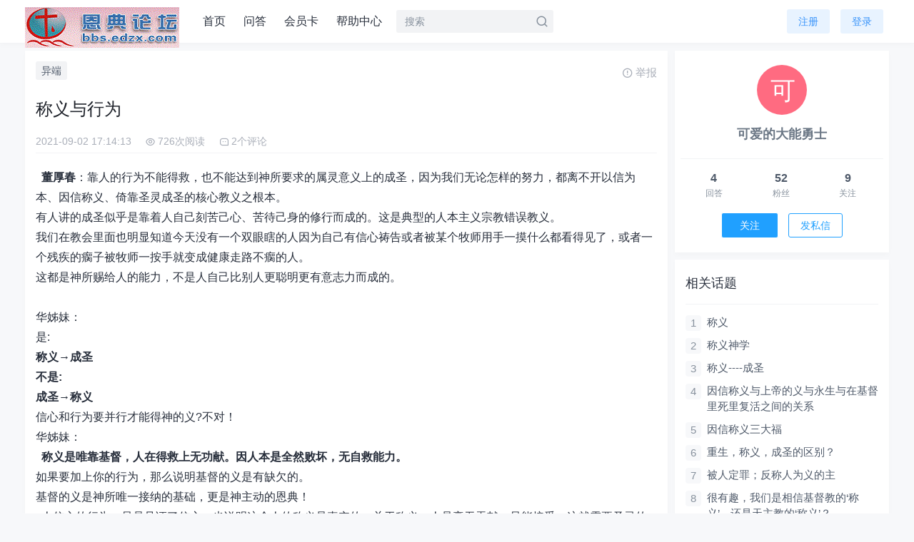

--- FILE ---
content_type: text/html;charset=UTF-8
request_url: http://bbs.edzx.com/thread?topicId=2956
body_size: 15400
content:
<!DOCTYPE html PUBLIC "-//W3C//DTD XHTML 1.0 Transitional//EN" "http://www.w3.org/TR/xhtml1/DTD/xhtml1-transitional.dtd">
<html lang="zh-CN">
<head>
<base href="http://bbs.edzx.com/" />
<meta http-equiv="Content-Type" content="text/html; charset=UTF-8" />
<meta name="csrfToken" content="f30f7d2dca4247eb948d6a59b33a9274"/>


<title>称义与行为 - 恩典新论坛</title>
<meta name="description" content="董厚春：靠人的行为不能得救，也不能达到神所要求的属灵意义上的成圣，因为我们无论怎样的努力，都离不开以信为本、因信称义、倚靠圣灵成圣的核心教义之根本。 有人讲的成圣似乎是靠着人自己刻苦己心、苦待己身的修行而成的。这是典型的人本主义宗教错误教义。 我们在教会里面也明显知道今天没有一个双眼瞎的人因为自己有信心祷告或者被某个牧师用手一摸什么都看得见了，或者一个残疾的.."/>
<link rel="shortcut icon" type="image/x-icon" href="http://bbs.edzx.com/common/default/pc/images/favicon.ico" media="screen" />
<link href="common/default/pc/css/common.css?12dd" rel="stylesheet" type="text/css" />
<link href="common/default/pc/css/themify-icons/style.css" type="text/css" rel="stylesheet">
<!--[if (IE 6)|(IE 7)|(IE 8)]>
<script type="text/javascript" src="common/default/pc/js/css3pie/PIE_IE678.js"></script> 
<![endif]-->
<script type="text/javascript" src="common/default/pc/js/tool.js" language="javascript"></script>
<script type="text/javascript" src="common/default/pc/js/ajax.js" language="javascript" ></script>
<script type="text/javascript" src="common/default/pc/js/json2.js" language="javascript" ></script>
<script type="text/javascript" src="common/default/pc/js/lodash.min.js" language="javascript" ></script>
<script type="text/javascript" src="common/default/pc/js/jquery/jquery.min.js" language="javascript"></script>
<script type="text/javascript" src="common/default/pc/js/DPlayer/hls.min.js" language="javascript"></script>
<script type="text/javascript" src="common/default/pc/js/DPlayer/DPlayer.min.js" language="javascript"></script>


<script type="text/javascript" src="common/default/pc/js/jquery/jquery.letterAvatar.js" language="javascript"></script>
<script type="text/javascript" src="common/default/pc/js/kindeditor/kindeditor-min.js" language="javascript"></script>
<link href="common/default/pc/js/layer/skin/default/layer.css"  type="text/css" rel="stylesheet"/>
<script type="text/javascript" src="common/default/pc/js/layer/layer.js" language="javascript"></script>

<link href="common/default/pc/js/simplebox/css/simplebox.css"  type="text/css" rel="stylesheet"/>
<script type="text/javascript" src="common/default/pc/js/simplebox/js/simplebox.js" language="javascript"></script>

<link href="common/default/pc/js/prism/default-block/prism.css"  type="text/css" rel="stylesheet"/>
<script type="text/javascript" src="common/default/pc/js/prism/default-block/prism.js" language="javascript"></script>
<script type="text/javascript" src="common/default/pc/js/prism/default-block/clipboard.min.js" language="javascript"></script>



<!--[if (IE 6)|(IE 7)|(IE 8)]>
<script type="text/javascript">
	//让ie6/ie7/ie8支持自定义标签。这段代码必须放在页面头部<head>标签内
	(function() {
		var a = ['hide'/* 其他HTML5元素 */];
		for (var i = 0, j = a.length; i < j; i++) {
			document.createElement(a[i]);
		}	
	})();
</script>
<![endif]-->

</head>
<body>
<div class="headerModule">
	<div class="box">
		<a href="" class="logo">
			<img alt="LOGO" src="common/default/pc/images/logo.gif" >
		</a>
<div class="nav">
	<ul class="clearfix">
			<li><a href="index">首页</a></li>
			<li><a href="askList">问答</a></li>
			<li><a href="membershipCardList">会员卡</a></li>
			<li><a href="help">帮助中心</a></li>
	</ul>
</div>

		<div class="head-search">
			<form action="search" method="get">
				<input name="keyword" value="" autocomplete="off" placeholder="搜索">
				<input type="submit" class="sub-button" value="">
				<i class="icon cms-search"></i>
			</form>
		</div>
		<div class="menu" >
			<ul class="clearfix">
					<li><a href="register" class="a-button">注册</a></li>
					<li><a href="login" class="a-button">登录</a></li>
			</ul>
		</div>
	</div>
</div>



<div class="skeleton">
	<div class="main wrap" >
		<div class="topicContentModule">
	        <div class="left">
	        	<div class="topic-wrap">
			        <div class="topicTag">
						<a href="?tagId=33245370356824" class="tag">异端</a>
					</div>
					<div class="rightInfo">
						<div class="report" onclick="addReportUI('2956',10)">
							<span><i class="cms-error-warning-line" ></i>举报</span>
						</div>
						
					</div>
		        	<div class="topicBox">
		                <div class="title">
		                称义与行为
		                </div>
		                <div class="topicInfo clearfix" >
		                	<div class="postTime">2021-09-02 17:14:13</div>
		                	<div class="viewTotal-icon"><i class="cms-view"></i></div>
		                	<div class="viewTotal">726次阅读</div>
		                	<div class="comment-icon"><i class="cms-commentCount"></i></div>
		                	<div class="comment">2个评论</div>
		                </div>
		                <!-- topicId属性用来支持JS获取隐藏内容 -->
						<div topicId="2956" class="topicContent">

		                	<strong>&nbsp; 董厚春</strong>：靠人的行为不能得救，也不能达到神所要求的属灵意义上的成圣，因为我们无论怎样的努力，都离不开以信为本、因信称义、倚靠圣灵成圣的核心教义之根本。<br>
 有人讲的成圣似乎是靠着人自己刻苦己心、苦待己身的修行而成的。这是典型的人本主义宗教错误教义。<br>
 我们在教会里面也明显知道今天没有一个双眼瞎的人因为自己有信心祷告或者被某个牧师用手一摸什么都看得见了，或者一个残疾的瘸子被牧师一按手就变成健康走路不瘸的人。<br>
 这都是神所赐给人的能力，不是人自己比别人更聪明更有意志力而成的。<br><br>
 华姊妹：<br>
 是:<br><strong>称义→成圣</strong><br><strong>不是:</strong><br><strong>成圣→称义</strong><br>
 信心和行为要并行才能得神的义?不对！<br>
 华姊妹：<br><strong>&nbsp; 称义是唯靠基督，人在得救上无功献。因人本是全然败坏，无自救能力。</strong><br>
 如果要加上你的行为，那么说明基督的义是有缺欠的。<br>
 基督的义是神所唯一接纳的基础，更是神主动的恩典！<br>
 &nbsp; 人信心的行为，只是见证了信心，也说明这个人的称义是真实的。关于称义，人是毫无贡献，只能接受，这就需要圣灵的工作！<br>
 称义之后才有行义！因此称义是白白的恩典。<br>
 &nbsp; &nbsp;无论雅各，还是约翰，都不会否认保罗传讲的救恩！而是对于真正的信徒，则要用行为活出信仰的见证！来证实自己的信心，否则就是假信徒，然而基督徒却不是依靠自己的善行得救的！<br>
 称义之源唯有基督，成圣之路，却有人的行为参与。<br>
 &nbsp; 称义是神的工作！行义是信心的功课。<br>
 一个真正的义人，必有信心的行为，然而却不是靠行为称义，而是成全信心！<br>
 信心因行为才得以……成全。<br>
 &nbsp; 真实的信心必有行为！然而称义确实靠基督而成。<br>
 称义是基督的义，行为只是见证称义的信心而已！<br>
 行为是称义的结果，不是称义的根源。<br>
 &nbsp; &nbsp;行义才是义人，不是叫义人。因为行为见证了信心，当然是真信徒，是义人了！<br>
 不过称义却是白白的恩典，没有任何人的行为功劳！否则恩典就不是恩典了！<br><strong>&nbsp; 你要弄清先后次序问题，尚未重生(被称义)的人行不出神所要的义！</strong><br>
 若按你所说，就是象异教徒靠人修行，或是信徒中的亚民念思想，即靠行为来维持得救了。<br>
 我们并未否定好行为，更是鼓励！但这些并不是得救的桥梁，而是信心的结果！<br>
 行为是称义的流露，也就是成全信心！因此，有信必有行，然而称义唯有基督的义，因信白白赐给我们才是恩典，那么你的称义靠行为换来的，那就是工价了！<br><br>
 &nbsp;常常喜乐：与@Daniel ：<br>
 &nbsp; 行义只能证明他是重生得救的人，但称义唯独神的恩典，是白白的，称义上不可靠人的（行为）功劳来换取！<br>
 行义是圣灵结出来的果子，不是因。<br><strong>&nbsp; &nbsp; 你在称义上加上人的（行为）功劳是神人合作论，混肴了称义跟成圣的关系！</strong><br>
 信心的真假，就要看外在行为来印证，这是因果关系，就是说真信心必定会有善行果子。这是圣灵的果子。<br>
 行为只是真信心的果子，若将<br>
 行为当成得救的条件，这救恩论是不符合圣经真理。这是神人合作论！<br><br>
 【罗3:25】 神设立耶稣作挽回祭，是凭着耶稣的血，藉着人的信，要显明 神的义。因为他用忍耐的心，宽容人先时所犯的罪，<br>
 【罗3:26】好在今时显明他的义，使人知道他自己为义，也称信耶稣的人为义。<br>
 【罗3:27】既是这样，哪里能夸口呢？没有可夸的了。用何法没有的呢？是用立功之法吗？不是，乃用信主之法。<br>
 &nbsp; &nbsp;因信称义是正确的教导，行为不是得救的条件，而是重生之人结出来的果子，行为是印证真假信心，这是不可忽略的。真信心一定使人得救，唯独虚假的信心不能使人得救。信心与行为不可分割的，若有人说自己有信心，没有实际的行为那是假的，真信心一定会带来行为上的改变。<br>
 所以雅各书的信心与行为是不可分割的，是互补关系！<br>
 真正相信的人一定得救，只有口头相信（没有行为的虚假信心是假信心）不能使人得救。<br>
 &nbsp;<strong> （引用）论称义</strong><br>
 &nbsp;人不能够通过律法从定罪状态中得释放（罗3：20），只有凭着信心接受在耶稣基督里面的救赎，才能从定罪状态中得释放（罗4：24-25；28），并且这义是通过归算的方式达成的，因为作为中保的基督已经成就了这一切（罗4：6-8）。<br>
 &nbsp;所以，人不是通过成圣使他的罪得到赦免，并且得到永生的权利，而是通过宣告赦罪和义的归算被称为义人。因此，称义不在于成为圣洁，而在于被宣告为义，也就是无罪释放。<br>
 ~~<strong>~布雷克牧师《理所当然的侍奉》</strong><br><br>
 &nbsp; &nbsp;雅各因行为称义和保罗因信心称义？<br>
 &nbsp;由此我们看到，真正的信心会在敬虔的生活中表现出来。虽然它只是人得以称义的途径，但它并不是单独起作用的，而是始终伴随着好行为，好行为是信心的果子。使徒在《雅各书》2章24节中这样讲，“这样看来，人称义是因着行为，不是单因着信”。这里使徒把信心和行为联在一起，宣告人是因为信心称义；但是，使人称义的信心绝不是单独的，总是有善行相伴。<br>
 &nbsp;雅各在讲到亚伯拉罕、喇和以及人因行为称义时，他所指的并不是单独的行为本身，而是把信心作为原因，信心又与其表现结果，也就是行为，联合在一起。雅各把称义归与和行为联合的信心，把行为当作信心的果子，并且把行为当作是真信心的确据。他所指的是结果，同时也暗指原因。这就等于是说，人之所以称义是藉着活的并且结果子的信心。<br>
 ~~~布雷克牧师《理所当然的侍奉》<br><br>
 123：不在基督里的行义，不过是人自己道德的好行为，基督徒的义行，必须被上帝认可，才是从因信称义出发产生出来的义行。<br>
 称义，成圣，荣耀。<br>
 成圣也就是成义，在基督里行义，活出神悦纳的义行（好行为）。<br><br><strong><span style="color: #E53333; ">&nbsp; &nbsp;你要先了解神与你的约定是什么？</span></strong><br><strong><span style="color: #E53333; ">神的旨意藏在这约定里，为啥是藏，因为约定常常是预言。</span></strong><br><strong><span style="color: #E53333; ">你信神和耶稣，也是要信这道。</span></strong><br>
 【1】神的旨意，不是隐藏的，都是明说的。《旧约》的十诫，新约的登山宝训，使徒书信。。。<br>
 【2】<strong>约定的话语一词是新天地专用词。</strong><br><strong>新天地邪教错误？</strong><br><strong>&nbsp;把圣经划为八个时代，只有跟随当时代立约牧者才能得救</strong><br>
 &nbsp;言讲圣经全是比喻，是封住的，只有他们教会的立约牧者才能解开。<br>
 &nbsp;各个时代有当时代立约牧者，跟随当时代立约牧者（李万熙）就能得救，立约牧者就是肉界的神，还有灵界的神就是父神。耶稣就是耶稣时代的立约牧者，耶稣只是人而已，是因为神的灵降在他身上，他才成为肉界的神的。耶稣已经过时了，不能再靠信耶稣得救了；新天地说再临时代必须找到约定的再来的牧师李万熙才能得救。这是新天地在课程中逐渐灌输给信徒的错误教义。<br>
							
							
							<!-- 
							<div class="hide-box">	
								<div class="background-image"></div>
								
								<div class="background-prompt">此处内容已被隐藏，输入密码可见</div>			
								<div class="input-box">
									<input type="password" id="hide_password" class="text" maxlength="30"  placeholder="密码" value="">
									<input type="button" value="提交" class="button" onclick="search();return false">
								</div>
								-->
								<!-- 
								<div class="background-prompt">此处内容已被隐藏，评论话题可见</div>
								-->
								<!--  
								<div class="background-prompt">此处内容已被隐藏，达到‘新手上路’等级可见</div>			
								-->
								<!--  
								<div class="background-prompt">此处内容已被隐藏，需要 50 积分购买可见</div>			
								<div class="submit-box">
									<input type="button" value="立即购买" class="button" onclick="search();return false">
								</div>
								-->
								<!--  
								<div class="background-prompt">此处内容已被隐藏，需要 50 人民币购买可见</div>			
								<div class="submit-box">
									<input type="button" value="立即购买" class="button" onclick="search();return false">
								</div>
								-->
								
								<!-- 
							</div>-->    
						</div>
						
						<div class="favorite-formModule">
		<span id="favoriteButton" class="numberButton" onClick="javascript:prompt()">
			<span class="button" >收藏</span>
			<span id="favoriteCount" class="number">0</span>
		</span>
		
		<script language="javascript" type="text/javascript">
			function prompt(){
				layer.open({
				    type: 1, 
				    title:"提示",
				    content: "<div style='line-height: 36px; font-size: 15px;text-align:center; margin-left: 8px;margin-right: 8px;'>请先登录</div>", 
				    area: ['260px', '120px'],//宽高
					end: function(layero, index){
					}
				});
			}
		   	
		</script>
	
	
	
	<script type="text/javascript">
		//查询话题用户收藏总数
		function queryFavoriteCount(){	
			//从URL获取话题Id
			var topicId = getUrlParam("topicId");
			get_request(function(value){
				if(value != ""){
					var data = JSON.parse(value);
		        	document.getElementById("favoriteCount").innerHTML = data;
		        }
			},
				"queryFavoriteCount?topicId="+topicId+"&timestamp=" + new Date().getTime(), true);
							           
		}
		queryFavoriteCount();
	</script>
		
	
							
		<span id="likeButton" class="numberButton" onClick="javascript:prompt()">
			<span class="button" >赞</span>
			<span id="likeCount" class="number">0</span>
		</span>
	
		<script language="javascript" type="text/javascript">
			function prompt(){
				layer.open({
				    type: 1, 
				    title:"提示",
				    content: "<div style='line-height: 36px; font-size: 15px;text-align:center; margin-left: 8px;margin-right: 8px;'>请先登录</div>", 
				    area: ['260px', '120px'],//宽高
					end: function(layero, index){
					}
				});
			}
		   	
		</script>
	
	
	
	<script type="text/javascript">
		//查询话题用户点赞总数
		function queryLikeCount(){	
			//从URL获取话题Id
			var topicId = getUrlParam("topicId");
			get_request(function(value){
				if(value != ""){
					var data = JSON.parse(value);
		        	document.getElementById("likeCount").innerHTML = data;
		        }
			},
				"queryLikeCount?itemId="+topicId+"&module=10&timestamp=" + new Date().getTime(), true);
							           
		}
		queryLikeCount();
	</script>
		
	
	
						</div>
					</div>
				</div>
				
	
	<!-- 是否登录 -->
	<input type="hidden" id="unhide_isLogin" value="false">
		
	
	
	
	<script type="text/javascript">
		// 获取随机数
		function getRandom(m) {
			//生成的随机数截取m位，生成的随机数最大不超过13位，能保证首位不为0
		    m = m > 13 ? 13 : m;
	    	var num = Math.random().toString();
	    	if(num.substr(num.length - m, 1) === '0') {           
	    		return getRandom(m);
	    	}
			return num.substring(num.length - m);
		}
		//设置隐藏标签界面
		function setHideTagUI(){
			//获取<hide>标签属性
			$(".topicContent").find("hide").each(function(){
				var random = getRandom(13);
	
				//等级名称
				var gradeName = $(this).attr("description");
				var hideType = $(this).attr("hide-type");
				
				//话题Id
				var topicId = $(this).parents(".topicContent").attr("topicId");//找到父级元素属性
				
				var inputValue = $(this).attr("input-value");
				if(hideType == '10'){
					var html = "";
					html += '<div class="hide-box">';
					html += 	'<div class="background-image cms-lock-solid-2"></div>';
					html += 	'<div class="background-prompt">此处内容已被隐藏，输入密码可见</div>';
					html += 	'<div class="input-box">';
					html += 		'<input type="password" id="hide_password_'+random+'" class="text" maxlength="30"  placeholder="密码" value="">';
					html += 		'<div class="button" onclick="topicUnhide(10,'+random+','+topicId+');">提交</div>';
					
					html += 	'</div>';
					html += '</div>';
 					$(this).html(html);
				}else if(hideType == '20'){
					var html = "";
					html += '<div class="hide-box">';
					html += 	'<div class="background-image cms-lock-solid-2"></div>';
					html += 	'<div class="background-prompt">此处内容已被隐藏，评论话题可见</div>';
					html += '</div>';
 					$(this).html(html);
				}else if(hideType == '30'){
					var html = "";
					html += '<div class="hide-box">';
					html += 	'<div class="background-image cms-lock-solid-2"></div>';
					html += 	'<div class="background-prompt">此处内容已被隐藏，等级达到‘'+_.escape(gradeName)+'’可见</div>';
					html += '</div>';
 					$(this).html(html);
				}else if(hideType == '40'){
					var html = "";
					html += '<div class="hide-box">';
					html += 	'<div class="background-image cms-lock-solid-2"></div>';
					html += 	'<div class="background-prompt">此处内容已被隐藏，支付 '+inputValue+' 积分可见</div>';
					html += 	'<div class="submit-box" onclick="topicUnhide(40,'+random+','+topicId+');">立即购买</div>';
 					$(this).html(html);
				}else if(hideType == '50'){
					var html = "";
					html += '<div class="hide-box">';
					html += 	'<div class="background-image cms-lock-solid-2"></div>';
					html += 	'<div class="background-prompt">此处内容已被隐藏，支付￥<span class="highlight">'+inputValue+' </span>元可见</div>';
					html += 	'<div class="submit-box" onclick="topicUnhide(50,'+random+','+topicId+');">立即购买</div>';
 					$(this).html(html);
				}
			})
		
		}
		//话题取消隐藏
		function topicUnhide(hideType,random,topicId){
		
			//判断是否已登录
			var isLogin = document.getElementById("unhide_isLogin").value;
			if(isLogin == "false"){
				layer.open({
				    type: 1, 
				    title:"提示",
				    content: "<div style='line-height: 36px; font-size: 15px;text-align:center; margin-left: 8px;margin-right: 8px;'>请先登录</div>", 
				    area: ['260px', '120px'],//宽高
					success: function(layero, index){
						 
					}
				});
				return false;
			}
	
			var confirm_index = layer.confirm('是否确认解锁？', {
				btn: ['解锁','取消'] //按钮
			}, function(){//解锁
				layer.close(confirm_index); //关闭层
			
				var parameter = "";
				parameter += "&topicId="+topicId;//话题Id
				
				parameter += "&hideType="+hideType;//隐藏类型
			
				if(hideType == 10){//输入密码可见
					
					var password = $.trim($('#hide_password_'+random).val());
					if(password == ""){
						layer.open({
						    type: 1, 
						    title:"提示",
						    content: "<div style='line-height: 36px; font-size: 15px;text-align:center; margin-left: 8px;margin-right: 8px;'>密码不能为空</div>", 
						    area: ['260px', '120px'],//宽高
							end: function(layero, index){
								
							}
						});
						return;
					}
					parameter += "&password="+encodeURIComponent(password);//获取URL参数
				
				}
				//从meta标签获取令牌
				parameter += "&token="+getCsrf();
				//删除第一个&号,防止因为多了&号而出现警告: Parameters: Invalid chunk ignored.信息
				if(parameter.indexOf("&") == 0){
					parameter = parameter.substring(1,parameter.length);
				}
			   	post_request(function(value){
					var data = JSON.parse(value);
					for(var returnValue in data){
						
						if(returnValue == "success"){
		        			if(data[returnValue] == "true"){
		        				//需引入layer
		        				layer.msg('话题取消隐藏成功，5秒后自动刷新页面', 
									{
									  time: 5000 //3秒关闭（如果不配置，默认是3秒）
									},function(){
										//关闭后的操作
										//刷新页面
							        	document.location.reload();
									}
								);
		        				
		        				
		        			}
		        		}else if(returnValue == "error"){
		        			
		        			var errorValue = data[returnValue];
							var htmlValue = "";
							var i = 0;
							for(var error in errorValue){
								if(error != ""){	
									i++;
									htmlValue += "&nbsp;&nbsp;"+i+"、"+errorValue[error]+"<br>";
								}
							}
							
							layer.open({
							  type: 1,
							  title: '错误', 
							  skin: 'layui-layer-rim', //加上边框
							  area: ['300px', '150px'], //宽高
							  content: "<div style='line-height: 36px; font-size: 15px;text-align:left; margin-left: 8px;margin-right: 8px;'>"+htmlValue+"</div>"
							});
		        		}
		        	}
				},
					"user/control/topic/unhide?timestamp=" + new Date().getTime(), true,parameter);
			}, function(){//取消
				
			});
		
		
			

		}
			
		
		
		$(document).ready(function () {
			setHideTagUI();
		});
	

		
	</script>
		
	


				

	
	<div class="commentModule" >
		<ol class="commentList">
			<!-- #comment-## -->
				<div class="commentInfo" id="anchor_2009">
					<div class="comment-author">
						<a href="user/control/home?userName=123">
							<!--[if (IE)]><img src="common/default/pc/images/min_avata.png"><![endif]-->
							<!--[if !(IE)]><!--><img avatar="可爱的大能勇士" ><!--<![endif]-->
						<div class="info-container">
							<a class="userName" href="user/control/home?userName=123">
								可爱的大能勇士
								
							</a>
								<span class="master">作者</span>
							
						</div> 
					</div>
					<div class="commentTime">2021-09-02 17:20:50</div>
					<div class="commentContent">
						&nbsp; &nbsp;<br>
 &nbsp; &nbsp;<strong> 董厚春：</strong>基督徒无论明白多少圣经、生命多么丰盛又属灵，但绝不是万事通。<strong>在很多信仰之外的领域里，我们都是外行。</strong><br>
 圣经上说属灵的人能参透万事指的不是世上任何领域的事，而指的是认识基督，明白真理，晓得何为人的罪(不义)，何为神的善(公义、正直、圣洁、仁爱、慈悲、怜悯……)。若把这句话解释为属灵的基督徒凡世界上任何领域中的事都明白，那就明显是错谬解经。<br>
 是药三分毒，但有些时候，为了保命也不得不选择吃药，除了信耶稣的人要绝对遵行神的旨意以外，其它生活中所面对的实际问题，特别是<strong>关于尽量保护身体健康、生命安全的基本问题，总要采取一些预防、治疗、缓解或维持现状的措施和方法，</strong>不能凭命由天、或坐以待毙。但无论选择哪种方式都有利有弊，这是避免不了的。但只要利大于弊就该实行。那种极端的有病不吃药、无病不防病，只要凭信依靠上帝就能身体健康、万事保全的想法和主张都是对基督信仰的愚昧无知！也是一种试探神的错误选择。<br>
					</div>
					<div class="clearfix"></div>
					<div id="commentReply-post_2009" class="commentReply-post">
					
					</div>
					<div id="quote-post_2009" class="quote-post">
					
					</div>
					<div id="editComment-post_2009" class="editComment-post">
					
					</div>
					<div class="tipBottom">
						<span class="a-toolbar">
						
							<a href="javascript:" onclick="replyLayer('2009','可爱的大能勇士');"><i class="cms-reply" ></i>回复</a>

							<a href="javascript:" onclick="quoteLayer('2009','可爱的大能勇士')"><i class="cms-quote" ></i>引用</a>
							
							
							<!-- 是否登录 -->
							<input type="hidden" id="isLogin" value="false">
							
							
						</span>
					</div>
				</div>
				<div class="commentInfo" id="anchor_2008">
					<div class="comment-author">
						<a href="user/control/home?userName=123">
							<!--[if (IE)]><img src="common/default/pc/images/min_avata.png"><![endif]-->
							<!--[if !(IE)]><!--><img avatar="可爱的大能勇士" ><!--<![endif]-->
						<div class="info-container">
							<a class="userName" href="user/control/home?userName=123">
								可爱的大能勇士
								
							</a>
								<span class="master">作者</span>
							
						</div> 
					</div>
					<div class="commentTime">2021-09-02 17:17:21</div>
					<div class="commentContent">
						<strong>&nbsp; 昨天，谦卑弟兄说：分辨异端是禾场的弱项。我建议</strong>：,一，培训同工。 二， 授权----七位场长，35位同工，各群管理员。有权在群里不定时的发----分辨异端的聊天记录。针对在群里出现的异端（一般的不许发言，发链接。同工除外。）。三，同工标记（免得群管理员误会你。 常常喜乐（场长） 。董厚春（讲道同工）。。。。（管理员） 。挂牌上岗）<br><br><strong>&nbsp; &nbsp;羊多多医治特会是极端灵恩派的。</strong><br><strong>&nbsp;&nbsp;</strong><strong>董厚春（讲道同工）：</strong>他们讲的就是只要你有真信心，祷告的时候把所有的罪都认清了，并且抓住圣经关于疾病医治的经文的应许，你所有身体上的的疾病都能得到医治，这是断章取义的曲解圣经，是欺骗牢笼愚昧无知的人。<br>
 &nbsp; 按照他们的讲法<strong>，我们这些身体残疾的基督徒，只要有信心向神祷告，都能变成身体健康无病的基督徒？</strong><br>
 &nbsp;<strong> 按照他们的讲法那些死于癌症的基督徒，都是因为没有信心不会祷告而死的？</strong><br><strong>&nbsp; 连圣经里的以利沙先知也曾得过必死的病，难道我们因此可以说以利沙没有信心吗？可以说他不会祷告吗？</strong><br><strong>保罗的同工以巴弗提病的很重，我们可以说这个人没有信心吗？这个人不会祷告吗？</strong><br>
 &nbsp; 灵恩派就是用外表的虔诚逼着满足他们信徒肉体的需要。<br>
 &nbsp; &nbsp;他们说，认罪要一样一样的认，落下一点都不可以，连你什么时候吃过死鸡，死鱼，死猪肉，都要一一向神承认。你认全了你的病就好了。<br>
 &nbsp;<strong> 我说一个基督徒家里生活很困难，难道他到菜市场买一条价格很便宜的死鱼吃了，这就等于犯罪了？</strong><br>
 &nbsp; 那我问他们，既然吃死猪肉不对，旧约圣经曾经规定那些犹太人不可以吃猪肉，你现在怎么吃猪肉呢？有几个基督徒不吃猪肉的呢？<br>
 &nbsp; 新约圣经只规定我们不可以吃祭拜偶像的物和动物的血还有那被勒死的牲畜，不可奸淫。<br>
 &nbsp; 保罗说神不能因着食物看重我们。<br><br><strong>&nbsp; &nbsp;常常喜乐（场长）：</strong><br><strong>&nbsp; 接端灵恩派把人的主权驾驭与神主权之上，认为只要祷告马上就得医治，神必须得听他的，这是命令式的</strong>，若称病医治不好就是证明人没有信心，这都是成功神学的那一套特征，信耶稣的人还有天上会掉金粉下来，信耶稣一定是富裕的发财的。如果信耶稣样样都这样成功为什么还受到很多的环境？是你没信心所以环境来了？<br>
 你跟不信的成功人士比起来，他们会比你更富有，那样对方会告诉你你没有耶稣？因为他们比你钱还多呢！<br>
 &nbsp; &nbsp;那些网上的鱼被网勒死了，那样就不能吃了？<br><br><strong>看见天开了，有一物降下，好像一块大布，系着四角，缒在地上， 里面有地上各样四足的走兽和昆虫，并天上的飞鸟； 又有声音向他说：“彼得，起来，宰了吃！” 彼得却说：“主啊，这是不可的！凡俗物和不洁净的物，我从来没有吃过。” 第二次有声音向他说：“ 神所洁净的，你不可当作俗物。” 这样一连三次，那物随即收回天上去了。(使徒行传 10:11-16 和合本)</strong><br>
 &nbsp; &nbsp;@辛阔 这句话指的是当时犹太人都是受过割礼的，然而外邦人没有受过割礼，因为福音传给外邦人时，犹太人当时也要求外邦人必须接受割礼，不然就不符合犹太人的规矩礼仪，就禁止给他们奉主耶稣的名给他们洗礼，然后神籍着这个异像告诉彼得不要禁止给外邦人施洗，受割礼不受割礼都不重要，不将这个受割礼的轭加给外邦人身上，凡是信他的都能罪得赦罪，都是洁净的。我是这么去领受的。
					</div>
					<div class="clearfix"></div>
					<div id="commentReply-post_2008" class="commentReply-post">
					
					</div>
					<div id="quote-post_2008" class="quote-post">
					
					</div>
					<div id="editComment-post_2008" class="editComment-post">
					
					</div>
					<div class="tipBottom">
						<span class="a-toolbar">
						
							<a href="javascript:" onclick="replyLayer('2008','可爱的大能勇士');"><i class="cms-reply" ></i>回复</a>

							<a href="javascript:" onclick="quoteLayer('2008','可爱的大能勇士')"><i class="cms-quote" ></i>引用</a>
							
							
							<!-- 是否登录 -->
							<input type="hidden" id="isLogin" value="false">
							
							
						</span>
					</div>
				</div>
		</ol>
		<div class="commentPage">

<DIV class="pg">
	<span class="count">共2条</span>  
    
    
                <STRONG>1</STRONG>  
         
    
    <LABEL>
		<INPUT onkeydown="if(event.keyCode==13) {topage(this.value);}" class="pg_input" title="输入页码，按回车跳转" value="1" size="2">
		<SPAN title="共1页"> / 1页</SPAN>
	</LABEL>
</DIV>
		</div>
	</div>



<script type="text/javascript">


//滚动到描点(当上级跳转来后台'我的评论' '我的回复'时)
$(function() {
	var commentId = getUrlParam("commentId");//URL中的评论Id
	var replyId = getUrlParam("replyId");//URL中的回复Id
	if(commentId != null && commentId != "" && (replyId == null || replyId == '')){
		var anchor = $("#anchor_" + commentId); //获得锚点   
		
	    if (anchor.length > 0) {//判断对象是否存在   
	        var pos = anchor.offset().top;  
	      //  var poshigh = anchor.height();  
	        $("html,body").animate({ scrollTop: pos }, 500);  
	    }
	}
	if(replyId != null && replyId != ''){
		var anchor_reply = $("#anchor_reply_" + replyId); //获得锚点   
		if (anchor_reply.length > 0) {//判断对象是否存在   
	        var pos = anchor_reply.offset().top;  
	        $("html,body").animate({ scrollTop: pos }, 500);  
	    }
	}
 });  


//回复展开层
function replyLayer(commentId,userName){
	//判断是否已登录
	var isLogin = document.getElementById("isLogin").value;
	if(isLogin == "false"){
		layer.open({
		    type: 1, 
		    title:"提示",
		    content: "<div style='line-height: 36px; font-size: 15px;text-align:center; margin-left: 8px;margin-right: 8px;'>请先登录</div>", 
		    area: ['260px', '120px'],//宽高
			success: function(layero, index){
				 
			}
		});
		return false;
	}
	
	var parameter = "";//URI参数
	parameter += "commentId="+commentId;
	
	
	//回复页面
	get_request(function(value){
		if(value != ""){
			$("#commentReply-post_"+commentId).html(value);
		}
	},
	getBasePath()+"comment_reply?"+parameter+"&timestamp=" + new Date().getTime(), true);
	
}
function cancelReply(commentId,replyId){
	if(commentId){
		$("#commentReply-post_"+commentId).html("");
	}
	if(replyId){
		$("#commentReplyFriend-post_"+replyId).html("");
	}
	
}


//回复对方展开层
function addReplyFriendLayer(commentId,replyId){
	//判断是否已登录
	var isLogin = document.getElementById("isLogin").value;
	if(isLogin == "false"){
		layer.open({
		    type: 1, 
		    title:"提示",
		    content: "<div style='line-height: 36px; font-size: 15px;text-align:center; margin-left: 8px;margin-right: 8px;'>请先登录</div>", 
		    area: ['260px', '120px'],//宽高
			success: function(layero, index){
				 
			}
		});
		return false;
	}

	var parameter = "";//URI参数
	parameter += "commentId="+commentId;
	parameter += "&replyId="+replyId;
	
	//回复页面
	get_request(function(value){
		if(value != ""){
			$("#commentReplyFriend-post_"+replyId).html(value);
		}
	},
	getBasePath()+"comment_reply?"+parameter+"&timestamp=" + new Date().getTime(), true);

}


//修改回复展开层
function editReplyLayer(replyId,userName){
	//判断是否已登录
	var isLogin = document.getElementById("isLogin").value;
	if(isLogin == "false"){
		layer.open({
		    type: 1, 
		    title:"提示",
		    content: "<div style='line-height: 36px; font-size: 15px;text-align:center; margin-left: 8px;margin-right: 8px;'>请先登录</div>", 
		    area: ['260px', '120px'],//宽高
			success: function(layero, index){
				 
			}
		});
		return false;
	}
	
	$("#editCommentReply-replyContent_"+replyId).hide();
	$("#editCommentReply-post_"+replyId).show();
	
	var parameter = "";//URI参数
	parameter += "replyId="+replyId;
	
	
	
	//回复页面
	get_request(function(value){
		if(value != ""){
			$("#editCommentReply-post_"+replyId).html(value);
		}
	},
	getBasePath()+"user/editCommentReply?"+parameter+"&timestamp=" + new Date().getTime(), true);
	
}
function cancelEditReply(replyId){
	$("#editCommentReply-replyContent_"+replyId).show();
	$("#editCommentReply-editContent_"+replyId).hide();
	$("#editCommentReply-post_"+replyId).html("");
}

//删除评论回复弹出层
function deleteReplyLayer(replyId){
	layer.confirm('是否删除？', {
		title:"回复",
		btn: ['删除','取消'] //按钮
	}, function(){
		deleteReply(replyId);
	}, function(){
		 
	});

}
//删除回复层
function deleteReply(replyId){
	var parameter = "";
	//回复Id
	parameter += "&replyId="+replyId;
	//从meta标签获取令牌
	parameter += "&token="+getCsrf();
   	//删除第一个&号,防止因为多了&号而出现警告: Parameters: Invalid chunk ignored.信息
	if(parameter.indexOf("&") == 0){
		parameter = parameter.substring(1,parameter.length);
	}
   	post_request(function(value){
   		if(value != ""){
			var data = JSON.parse(value);
			for(var returnValue in data){
				
				if(returnValue == "success"){
        			if(data[returnValue] == "true"){
        				layer.msg('删除成功', 
							{
							  time: 3000 //3秒关闭（如果不配置，默认是3秒）
							},function(){
								//关闭后的操作
								//刷新页面
							    document.location.reload();
							}
						);
        			}
        		}else if(returnValue == "error"){
        			var errorValue = data[returnValue];
					var htmlValue = "";
					var i = 0;
					for(var error in errorValue){
						if(error != ""){	
							i++;
							htmlValue += "&nbsp;&nbsp;"+i+"、"+errorValue[error]+"<br>";
						}
					}
					
					layer.open({
					  type: 1,
					  title: '错误', 
					  skin: 'layui-layer-rim', //加上边框
					  area: ['300px', '150px'], //宽高
					  content: "<div style='line-height: 36px; font-size: 15px; margin-left: 8px;margin-right: 8px;'>"+htmlValue+"</div>"
					});
        		}
        	}
       	}
	},
		"user/control/comment/deleteReply?timestamp=" + new Date().getTime(), true,parameter);
	
}


//引用弹出层
function quoteLayer(commentId,userName){
	//判断是否已登录
	var isLogin = document.getElementById("isLogin").value;
	if(isLogin == "false"){
		layer.open({
		    type: 1, 
		    title:"提示",
		    content: "<div style='line-height: 36px; font-size: 15px;text-align:center; margin-left: 8px;margin-right: 8px;'>请先登录</div>", 
		    area: ['260px', '120px'],//宽高
			success: function(layero, index){
				 
			}
		});
		return false;
	}
	
	var parameter = "";//URI参数
	parameter += "commentId="+commentId;
	
	
	//引用页面
	get_request(function(value){
		if(value != ""){
			$("#quote-post_"+commentId).html(value);
		}
	},
	getBasePath()+"comment_quote?"+parameter+"&timestamp=" + new Date().getTime(), true);



}
function cancelQuote(commentId){
	$("#quote-post_"+commentId).html("");
}


//修改评论弹出层
function editCommentLayer(commentId,userName){
	//判断是否已登录
	var isLogin = document.getElementById("isLogin").value;
	if(isLogin == "false"){
		layer.open({
		    type: 1, 
		    title:"提示",
		    content: "<div style='line-height: 36px; font-size: 15px;text-align:center; margin-left: 8px;margin-right: 8px;'>请先登录</div>", 
		    area: ['260px', '120px'],//宽高
			success: function(layero, index){
				 
			}
		});
		return false;
	}
	
	var parameter = "";//URI参数
	parameter += "commentId="+commentId;
	
	
	//修改评论页面
	get_request(function(value){
		if(value != ""){
			$("#editComment-post_"+commentId).html(value);
		}
	},
	getBasePath()+"user/editComment?"+parameter+"&timestamp=" + new Date().getTime(), true);



}
function cancelEditComment(commentId){
	$("#editComment-post_"+commentId).html("");
}


//删除评论弹出层
function deleteCommentLayer(commentId){
	layer.confirm('是否删除？', {
		title:"评论",
		btn: ['删除','取消'] //按钮
	}, function(){
		deleteComment(commentId);
		//  layer.msg('删除成功');
	}, function(){
		 
	});

}


//删除评论
function deleteComment(commentId){

	var parameter = "";
	//评论Id
	parameter += "&commentId="+commentId;
	//从meta标签获取令牌
	parameter += "&token="+getCsrf();
   	//删除第一个&号,防止因为多了&号而出现警告: Parameters: Invalid chunk ignored.信息
	if(parameter.indexOf("&") == 0){
		parameter = parameter.substring(1,parameter.length);
	}
   	post_request(function(value){
   		if(value != ""){
			var data = JSON.parse(value);
			for(var returnValue in data){
				
				if(returnValue == "success"){
        			if(data[returnValue] == "true"){
        				layer.msg('删除成功', 
							{
							  time: 3000 //3秒关闭（如果不配置，默认是3秒）
							},function(){
								//关闭后的操作
								//刷新页面
							    document.location.reload();
							}
						);
        			}
        		}else if(returnValue == "error"){
        			var errorValue = data[returnValue];
					var htmlValue = "";
					var i = 0;
					for(var error in errorValue){
						if(error != ""){	
							i++;
							htmlValue += "&nbsp;&nbsp;"+i+"、"+errorValue[error]+"<br>";
						}
					}
					
					layer.open({
					  type: 1,
					  title: '错误', 
					  skin: 'layui-layer-rim', //加上边框
					  area: ['300px', '150px'], //宽高
					  content: "<div style='line-height: 36px; font-size: 15px; margin-left: 8px;margin-right: 8px;'>"+htmlValue+"</div>"
					});
        		}
        	}
       	}
	},
		"user/control/comment/delete?timestamp=" + new Date().getTime(), true,parameter);
}


</script> 

				 
				 
		<div class="addCommentModule" >
			<div class="addComment-wrap">
				<div class="respond">
					<p >请 
					<a href="login">登录</a> 
						后评论。没有帐号？
						<a href="register">注册</a> 一个。
					</p>
				</div>
			</div>
		</div>
				
				
				
			</div>
			
			<div class="right">
				<div class="userInfo-wrap clearfix">
					<div class="userInfo">
						<div class="author">
				            <a href="user/control/home?userName=123" >
									<!--[if (IE)]><img src="common/default/pc/images/min_avata.png"><![endif]-->
									<!--[if !(IE)]><!--><img avatar="可爱的大能勇士" ><!--<![endif]-->
							</a>
						</div>
						<p class="name">
							<a href="user/control/home?userName=123" target="_blank">
								可爱的大能勇士
							</a>
						</p>
						<ul>
			            	<li>
			                	<span id="answerCount">0</span>
			                    <span>回答</span>
			                </li>
			                <li>
			                    <span id="followerCount">0</span>
			                    <span>粉丝</span>
			                </li>
			                <li>
			                    <span id="followCount">0</span>
			                    <span>关注</span>
			             	</li>
			             	<input type="hidden" id="_userName" value="123"/>
			             	
			             	<script language="javascript" type="text/javascript">
								//查询回答总数
								function queryAnswerCount(){
									//获取用户名称
									var userName = document.getElementById("_userName").value;
									get_request(function(value){
										if(value != ""){
											var data = JSON.parse(value);
									        document.getElementById("answerCount").innerHTML = data;
								        }
									},
										"queryAnswerCount?userName="+userName+"&timestamp=" + new Date().getTime(), true);
								}
								queryAnswerCount();
								
								//查询粉丝总数
								function queryFollowerCount(){
									//获取用户名称
									var userName = document.getElementById("_userName").value;
									get_request(function(value){
										if(value != ""){
											var data = JSON.parse(value);
									        document.getElementById("followerCount").innerHTML = data;
								        }
									},
										"queryFollowerCount?userName="+userName+"&timestamp=" + new Date().getTime(), true);
								}
								queryFollowerCount();
								
								
								//查询关注总数
								function queryFollowCount(){
									//获取用户名称
									var userName = document.getElementById("_userName").value;
									get_request(function(value){
										if(value != ""){
											var data = JSON.parse(value);
									        document.getElementById("followCount").innerHTML = data;
								        }
									},
										"queryFollowCount?userName="+userName+"&timestamp=" + new Date().getTime(), true);
								}
								queryFollowCount();
							</script>
			             	
			             	
			             	
			             	
			             	
						</ul>
							<div class="action-button">
		<span class="action-followBox" >
			<button type="button" class="followButton" style="width: 80px;" onClick="javascript:prompt()">关注</button>
		</span>

		<script language="javascript" type="text/javascript">
			function prompt(){
				layer.open({
				    type: 1, 
				    title:"提示",
				    content: "<div style='line-height: 36px; font-size: 15px;text-align:center; margin-left: 8px;margin-right: 8px;'>请先登录</div>", 
				    area: ['260px', '120px'],//宽高
					end: function(layero, index){
					}
				});
			}
		   	
		</script>
	</script>
								<span class="privateMessageBox" >
									<button type="button" class="privateMessageButton" onClick="javascript:window.location.href='http://bbs.edzx.com/user/control/privateMessageChatList?friendUserName=123'">发私信</button>
								</span>
							</div>
					</div>
				</div>
				
 				
				
	<div class="likeTopicModule clearfix">
		<div class="likeTopic">
		    <div class="title">相关话题</div>
		    <ul class="topicList">
			        <li class="topic-title ">
			            <a  href="thread?topicId=5812" title="称义" target="_blank" ">称义</a>
			        </li>
			        <li class="topic-title ">
			            <a  href="thread?topicId=972" title="称义神学" target="_blank" ">称义神学</a>
			        </li>
			        <li class="topic-title ">
			            <a  href="thread?topicId=2393" title="称义----成圣" target="_blank" ">称义----成圣</a>
			        </li>
			        <li class="topic-title ">
			            <a  href="thread?topicId=3944" title="因信称义与上帝的义与永生与在基督里死里复活之间的关系" target="_blank" ">因信称义与上帝的义与永生与在基督里死里复活之间的关系</a>
			        </li>
			        <li class="topic-title ">
			            <a  href="thread?topicId=1003" title="因信称义三大福" target="_blank" ">因信称义三大福</a>
			        </li>
			        <li class="topic-title ">
			            <a  href="thread?topicId=5805" title="重生，称义，成圣的区别？" target="_blank" ">重生，称义，成圣的区别？</a>
			        </li>
			        <li class="topic-title ">
			            <a  href="thread?topicId=2972" title="被人定罪；反称人为义的主" target="_blank" ">被人定罪；反称人为义的主</a>
			        </li>
			        <li class="topic-title ">
			            <a  href="thread?topicId=437" title="很有趣，我们是相信基督教的‘称义’，还是天主教的‘称义’？" target="_blank" ">很有趣，我们是相信基督教的‘称义’，还是天主教的‘称义’？</a>
			        </li>
			        <li class="topic-title ">
			            <a  href="thread?topicId=2189" title="在认识称义教义上容易出现的三大错误  " target="_blank" ">在认识称义教义上容易出现的三大错误  </a>
			        </li>
			        <li class="topic-title ">
			            <a  href="thread?topicId=4098" title="按照罗马书5章的启示，因信称义之后是与上帝的相和，不是行道或者成圣" target="_blank" ">按照罗马书5章的启示，因信称义之后是与上帝的相和，不是行道或者成圣</a>
			        </li>
		       
			</ul>
		</div>
	</div>
				
			</div>
		</div>
	</div>
</div>
<div class="footer">
    <div class="message">

	</div>
	<div class="copyright">版权所有<em>&copy;diyhi.com</em>
	<a target="_blank" href="feedback">联系我们</a>
	</div>	
</div></body>

<!-- 代码高亮显示 -->
<script type="text/javascript">
	//代码语言类
	function languageClassName(originalClass, newClass) {
		var o = new Object()
		o.originalClass = originalClass;//原始样式标签名称
		o.newClass = newClass;//新样式标签名称
		return o;
	}

	$(document).ready(function(){
	    //代码语言映射集合
	    var languageMapping_arr = new Array();
		var languageClassName_xml = languageClassName("lang-xml","language-xml");
	    languageMapping_arr.push(languageClassName_xml);
	    var languageClassName_css = languageClassName("lang-css","language-css");
	    languageMapping_arr.push(languageClassName_css);
	    var languageClassName_html = languageClassName("lang-html","language-html");
	    languageMapping_arr.push(languageClassName_html);
	    var languageClassName_js = languageClassName("lang-js","language-JavaScript");
	    languageMapping_arr.push(languageClassName_js);
	    var languageClassName_java = languageClassName("lang-java","language-java");
	    languageMapping_arr.push(languageClassName_java);
	    var languageClassName_pl = languageClassName("lang-pl","language-perl");
	    languageMapping_arr.push(languageClassName_pl);
	    var languageClassName_py = languageClassName("lang-py","language-python");
	    languageMapping_arr.push(languageClassName_py);
	    var languageClassName_rb = languageClassName("lang-rb","language-ruby");
	    languageMapping_arr.push(languageClassName_rb);
	    var languageClassName_go = languageClassName("lang-go","language-Go");
	    languageMapping_arr.push(languageClassName_go);  
	    var languageClassName_cpp = languageClassName("lang-cpp","language-C++");
	    languageMapping_arr.push(languageClassName_cpp);  
	    var languageClassName_cs = languageClassName("lang-cs","language-C#");
	    languageMapping_arr.push(languageClassName_cs);  
	    var languageClassName_bsh = languageClassName("lang-bsh","language-Bash + Shell");
	    languageMapping_arr.push(languageClassName_bsh);  
	      
	    
	    var doc_pre = $(".topicContent,.commentContent").find('pre[class^="prettyprint"]');
	    doc_pre.each(function(){
	        var class_val = $(this).attr('class');
	      	var lan_class = "";
	        var class_arr = new Array();
	        class_arr = class_val.split(' ');
	        for(var i=0; i<class_arr.length; i++){
	        	var className = $.trim(class_arr[i]);
	        	
	        	if(className != null && className != ""){
	        		if (className.lastIndexOf('lang-', 0) === 0) {
	        			lan_class = className;
			            break;
			        }
	        	}	
	        }
	        
	        for(var i=0; i<languageMapping_arr.length; i++){
		    	var languageMapping = languageMapping_arr[i];
		    	if(languageMapping.originalClass == lan_class){
			    //	var pre_content = '<code>'+$(this).html()+'</code>';
			        $(this).html($(this).html());
			        $(this).attr("class",'line-numbers '+languageMapping.newClass);
		    	}
		    }
		    if(lan_class == ""){
		    //	var pre_content = '<code>'+$(this).html()+'</code>';
			    $(this).html($(this).html());
			    $(this).attr("class",'line-numbers language-markup');
		    }
	    });
	});
	
	
	
	//添加举报页
	function addReportUI(parameterId,module) {
		
		
		var parameter = "";//URI参数
		parameter += "parameterId="+parameterId;
		parameter += "&module="+module;
		
		//举报页面
		get_request(function(value){
			if(value != ""){
				layer.open({
				    type: 1, 
				    title:"举报",
				    content: value, 
				    area: ['700px', '500px'],//宽高
					end: function(layero, index){
					}
				});
				//$("#editComment-post_"+commentId).html(value);
			}
		},
		getBasePath()+"user/addReport?"+parameter+"&timestamp=" + new Date().getTime(), true);
	}
	
	
	
	
</script>




<script type="text/javascript">
// 获取随机数
function getRandom(m) {
	//生成的随机数截取m位，生成的随机数最大不超过13位，能保证首位不为0
    m = m > 13 ? 13 : m;
   	var num = Math.random().toString();
   	if(num.substr(num.length - m, 1) === '0') {           
   		return getRandom(m);
   	}
	return num.substring(num.length - m);
}
//设置播放器标签
function setPlayerTag(){
	//获取<player>标签属性
	$(".topicContent").find("player").each(function(){
		var random = getRandom(13);

		var id = "player_"+random;
		var url = $(this).attr("url");
		var cover = $(this).attr("cover");//封面
		var thumbnail = $(this).attr("thumbnail");//缩略图
		//设置Id
		$(this).attr("id",id);
		
		if(url == ""){//如果视频处理中
			var dp = new DPlayer({
         		container: document.getElementById(id),//播放器容器元素
         		screenshot: false,//开启截图，如果开启，视频和视频封面需要开启跨域
         		video: {
         			    
         		}
         	});
			insertProcess(id);
		}else{
			if(cover != undefined && cover != "" && thumbnail != undefined && thumbnail != ""){//切片视频
				var dp = new DPlayer({
					container: document.getElementById(id),//播放器容器元素
					screenshot: false,//开启截图，如果开启，视频和视频封面需要开启跨域
					hotkey: true,
					video: {
					    url: url,
					    type: 'hls',
					    pic: cover,//视频封面
					    thumbnails: thumbnail//视频预览图
					}
				});
			}else{
				var dp = new DPlayer({
           			container: document.getElementById(id),//播放器容器元素
           			screenshot: false,//开启截图，如果开启，视频和视频封面需要开启跨域
           			
           			video: {
           			    url: url
           			}
           		});
			
			}
			
			
		}
		
	})

}
//插入处理提示层
function insertProcess(id){
	$("#"+id).prepend("<div class='dplayer-process'><div class='box'><div class='prompt'>视频处理中，请稍后再刷新</div></div></div>");
}
$(document).ready(function(){
	setPlayerTag();
});
</script>



<!-- 图片点击放大 -->
<script type="text/javascript">
	$(function () {
		//图片不含宽度的元素,因为svg表情不放大，svg表情后端默认设置了宽度
    	$(".topicContent img:not([width]),.commentContent img:not([width])").simplebox();
    	
    //	$(".topicContent img,.commentContent img").simplebox();
	});
</script>


</html>
